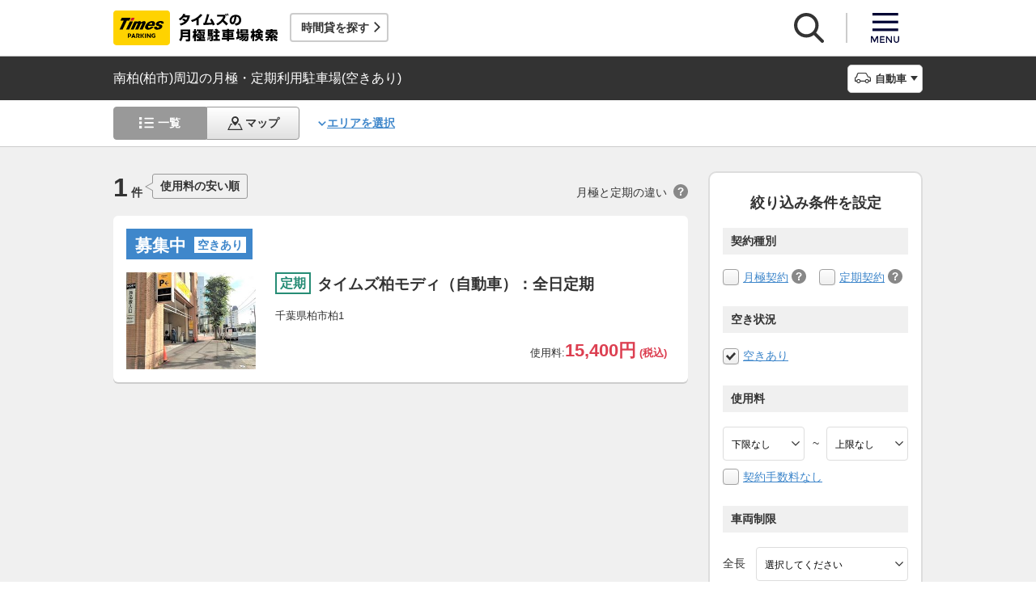

--- FILE ---
content_type: image/svg+xml
request_url: https://times-info.net/monthly/common/svg/common_ic057.svg
body_size: 532
content:
<svg version="1.1" xmlns="http://www.w3.org/2000/svg" xmlns:xlink="http://www.w3.org/1999/xlink" x="0px" y="0px" width="12px"
	 height="12px" viewBox="0 0 12 12" style="enable-background:new 0 0 12 12;" xml:space="preserve">
<style type="text/css">
	.st0{fill:#FFFFFF;}
	.st1{fill:#3f87cb;}
</style>
<defs>
</defs>
<g id="path_1_">
	<polygon class="st0" points="5.5,11.5 5.5,6.5 0.5,6.5 0.5,5.5 5.5,5.5 5.5,0.5 6.5,0.5 6.5,5.5 11.5,5.5 11.5,6.5 6.5,6.5 
		6.5,11.5 	"/>
	<path class="st1" d="M6,1v4v1h1h4H7H6v1v4V7V6V5V1 M7,0H5v5H0v2h5v5h2V7h5V5H7V0L7,0z"/>
</g>
</svg>


--- FILE ---
content_type: application/javascript
request_url: https://times-info.net/monthly/common/js/appPath.js?v=29ad6e90cf3e8e2fcd6ed8e0590f1b04ef15ffb7
body_size: 9
content:
function appPath(s){return '/monthly' + s;}